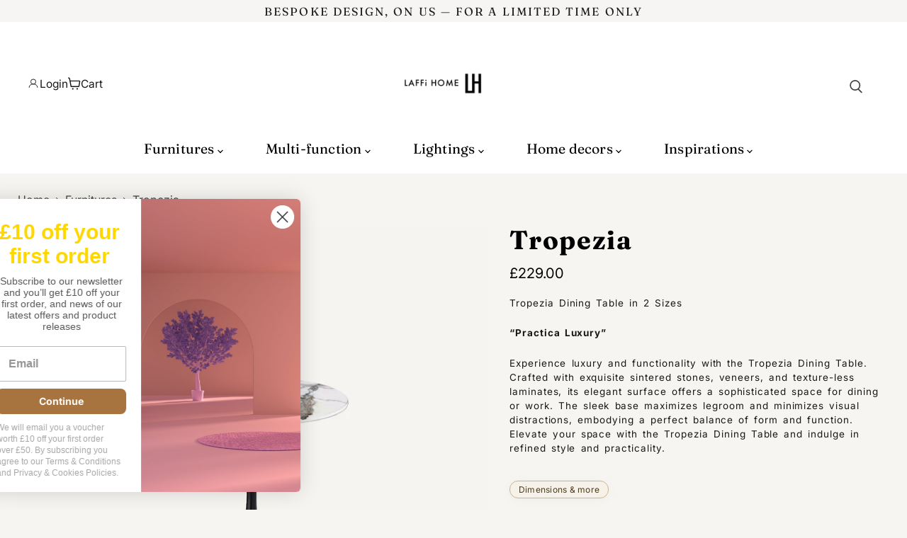

--- FILE ---
content_type: text/html; charset=utf-8
request_url: https://laffihome.com/collections/all/products/tropezia?view=recently-viewed
body_size: 1176
content:










  

  









<div
  class="productgrid--item  imagestyle--cropped-medium        product-recently-viewed-card    show-actions--mobile"
  data-product-item
  data-product-quickshop-url="/products/tropezia"
  
    data-recently-viewed-card
  
>
  <div class="productitem" data-product-item-content>
    
    
    
    

    

    

    <div class="productitem__container">
      <div class="product-recently-viewed-card-time" data-product-handle="tropezia">
      <button
        class="product-recently-viewed-card-remove"
        aria-label="close"
        data-remove-recently-viewed
      >
        


                                                                        <svg class="icon-remove "    aria-hidden="true"    focusable="false"    role="presentation"    xmlns="http://www.w3.org/2000/svg" width="10" height="10" viewBox="0 0 10 10" xmlns="http://www.w3.org/2000/svg">      <path fill="currentColor" d="M6.08785659,5 L9.77469752,1.31315906 L8.68684094,0.225302476 L5,3.91214341 L1.31315906,0.225302476 L0.225302476,1.31315906 L3.91214341,5 L0.225302476,8.68684094 L1.31315906,9.77469752 L5,6.08785659 L8.68684094,9.77469752 L9.77469752,8.68684094 L6.08785659,5 Z"></path>    </svg>                                              

      </button>
    </div>

      <div class="productitem__image-container">
        <a
          class="productitem--image-link"
          href="/products/tropezia"
          tabindex="-1"
          data-product-page-link
        >
          <figure
            class="productitem--image"
            data-product-item-image
            
          >
            
              
                
                

  
    <noscript data-rimg-noscript>
      <img
        
          src="//laffihome.com/cdn/shop/files/08_512x512.png?v=1687767109"
        

        alt=""
        data-rimg="noscript"
        srcset="//laffihome.com/cdn/shop/files/08_512x512.png?v=1687767109 1x, //laffihome.com/cdn/shop/files/08_1024x1024.png?v=1687767109 2x, //laffihome.com/cdn/shop/files/08_1536x1536.png?v=1687767109 3x, //laffihome.com/cdn/shop/files/08_1664x1664.png?v=1687767109 3.25x"
        class="productitem--image-alternate"
        
        
      >
    </noscript>
  

  <img
    
      src="//laffihome.com/cdn/shop/files/08_512x512.png?v=1687767109"
    
    alt=""

    
      data-rimg="lazy"
      data-rimg-scale="1"
      data-rimg-template="//laffihome.com/cdn/shop/files/08_{size}.png?v=1687767109"
      data-rimg-max="1664x1664"
      data-rimg-crop="false"
      
      srcset="data:image/svg+xml;utf8,<svg%20xmlns='http://www.w3.org/2000/svg'%20width='512'%20height='512'></svg>"
    

    class="productitem--image-alternate"
    
    
  >



  <div data-rimg-canvas></div>


              
              

  
    <noscript data-rimg-noscript>
      <img
        
          src="//laffihome.com/cdn/shop/files/plain_e8aa79ae-c636-4ab9-bec5-eb74a2b72080_512x512.png?v=1687767109"
        

        alt=""
        data-rimg="noscript"
        srcset="//laffihome.com/cdn/shop/files/plain_e8aa79ae-c636-4ab9-bec5-eb74a2b72080_512x512.png?v=1687767109 1x, //laffihome.com/cdn/shop/files/plain_e8aa79ae-c636-4ab9-bec5-eb74a2b72080_1024x1024.png?v=1687767109 2x, //laffihome.com/cdn/shop/files/plain_e8aa79ae-c636-4ab9-bec5-eb74a2b72080_1536x1536.png?v=1687767109 3x, //laffihome.com/cdn/shop/files/plain_e8aa79ae-c636-4ab9-bec5-eb74a2b72080_1664x1664.png?v=1687767109 3.25x"
        class="productitem--image-primary"
        
        
      >
    </noscript>
  

  <img
    
      src="//laffihome.com/cdn/shop/files/plain_e8aa79ae-c636-4ab9-bec5-eb74a2b72080_512x512.png?v=1687767109"
    
    alt=""

    
      data-rimg="lazy"
      data-rimg-scale="1"
      data-rimg-template="//laffihome.com/cdn/shop/files/plain_e8aa79ae-c636-4ab9-bec5-eb74a2b72080_{size}.png?v=1687767109"
      data-rimg-max="1664x1664"
      data-rimg-crop="false"
      
      srcset="data:image/svg+xml;utf8,<svg%20xmlns='http://www.w3.org/2000/svg'%20width='512'%20height='512'></svg>"
    

    class="productitem--image-primary"
    
    
  >



  <div data-rimg-canvas></div>


            

            




























            <span class="visually-hidden">Tropezia</span>
          </figure>
        </a>
      </div><div class="productitem--info">
        
          
        

        

        <h2 class="productitem--title">
          <a href="/products/tropezia" data-product-page-link>
            Tropezia
          </a>
        </h2>

        
          
        

        
          






























<div class="price productitem__price ">
  
    <div
      class="price__compare-at "
      data-price-compare-container
    >

      
        <span class="money price__original" data-price-original></span>
      
    </div>


    
      
      <div class="price__compare-at--hidden" data-compare-price-range-hidden>
        
          <span class="visually-hidden">Original price</span>
          <span class="money price__compare-at--min" data-price-compare-min>
            £229.00
          </span>
          -
          <span class="visually-hidden">Original price</span>
          <span class="money price__compare-at--max" data-price-compare-max>
            £249.00
          </span>
        
      </div>
      <div class="price__compare-at--hidden" data-compare-price-hidden>
        <span class="visually-hidden">Original price</span>
        <span class="money price__compare-at--single" data-price-compare>
          
        </span>
      </div>
    
  

  <div class="price__current  " data-price-container>

    

    
      
      
        
          <span class="money price__current--min" data-price-min>£229.00</span>
          -
          <span class="money price__current--max" data-price-max>£249.00</span>
        
      
    
    
  </div>

  
    
    <div class="price__current--hidden" data-current-price-range-hidden>
      
        <span class="money price__current--min" data-price-min>£229.00</span>
        -
        <span class="money price__current--max" data-price-max>£249.00</span>
      
    </div>
    <div class="price__current--hidden" data-current-price-hidden>
      <span class="visually-hidden">Current price</span>
      <span class="money" data-price>
        £229.00
      </span>
    </div>
  

  
    
    
    
    

    <div
      class="
        productitem__unit-price
        hidden
      "
      data-unit-price
    >
      <span class="productitem__total-quantity" data-total-quantity></span> | <span class="productitem__unit-price--amount money" data-unit-price-amount></span> / <span class="productitem__unit-price--measure" data-unit-price-measure></span>
    </div>
  

  
</div>


        

        
          

          
            
          
        

        
          <div class="productitem--description">
            <p>Tropezia Dining Table in 2 Sizes
“Practica Luxury”
﻿Experience luxury and functionality with the Tropezia Dining Table. Crafted with exquisite sint...</p>

            
              <a
                href="/products/tropezia"
                class="productitem--link"
                data-product-page-link
              >
                View full details
              </a>
            
          </div>
        
      </div>

      
    </div>
  </div>

  
    <script type="application/json" data-quick-buy-settings>
      {
        "cart_redirection": false,
        "money_format": "£{{amount}}"
      }
    </script>
  
</div>


--- FILE ---
content_type: text/javascript; charset=utf-8
request_url: https://laffihome.com/products/tropezia.js
body_size: 1231
content:
{"id":8087947673852,"title":"Tropezia","handle":"tropezia","description":"\u003cp\u003eTropezia Dining Table in 2 Sizes\u003c\/p\u003e\n\u003cp class=\"p1\" data-mce-fragment=\"1\"\u003e\u003cstrong\u003e“Practica Luxury”\u003c\/strong\u003e\u003c\/p\u003e\n\u003cp class=\"p1\" data-mce-fragment=\"1\"\u003e﻿Experience luxury and functionality with the Tropezia Dining Table. Crafted with exquisite sintered stones, veneers, and texture-less laminates, its elegant surface offers a sophisticated space for dining or work. The sleek base maximizes legroom and minimizes visual distractions, embodying a perfect balance of form and function. Elevate your space with the Tropezia Dining Table and indulge in refined style and practicality.\u003cstrong\u003e\u003cbr\u003e\u003c\/strong\u003e\u003c\/p\u003e","published_at":"2023-06-26T09:16:49+01:00","created_at":"2023-06-26T09:08:41+01:00","vendor":"LAFFi HOME","type":"dining table","tags":["10%","Complimentary Bespoke Service","Dining Room","Dining Table","Sintered Stone"],"price":22900,"price_min":22900,"price_max":24900,"available":true,"price_varies":true,"compare_at_price":null,"compare_at_price_min":0,"compare_at_price_max":0,"compare_at_price_varies":false,"variants":[{"id":44448843596028,"title":"Seats to 1-2","option1":"Seats to 1-2","option2":null,"option3":null,"sku":"Tro\/Din\/Din\/s","requires_shipping":true,"taxable":true,"featured_image":null,"available":true,"name":"Tropezia - Seats to 1-2","public_title":"Seats to 1-2","options":["Seats to 1-2"],"price":22900,"weight":0,"compare_at_price":null,"inventory_management":"shopify","barcode":"","requires_selling_plan":false,"selling_plan_allocations":[]},{"id":44448843628796,"title":"Seats to 2-4","option1":"Seats to 2-4","option2":null,"option3":null,"sku":"Tro\/Din\/Din\/L","requires_shipping":true,"taxable":true,"featured_image":null,"available":true,"name":"Tropezia - Seats to 2-4","public_title":"Seats to 2-4","options":["Seats to 2-4"],"price":24900,"weight":0,"compare_at_price":null,"inventory_management":"shopify","barcode":"","requires_selling_plan":false,"selling_plan_allocations":[]}],"images":["\/\/cdn.shopify.com\/s\/files\/1\/0603\/5836\/1340\/files\/plain_e8aa79ae-c636-4ab9-bec5-eb74a2b72080.png?v=1687767109","\/\/cdn.shopify.com\/s\/files\/1\/0603\/5836\/1340\/files\/08.png?v=1687767109","\/\/cdn.shopify.com\/s\/files\/1\/0603\/5836\/1340\/files\/p4_e93ceb52-bcd3-4146-bf2e-eeb1506265aa.png?v=1687767145","\/\/cdn.shopify.com\/s\/files\/1\/0603\/5836\/1340\/files\/p1_b8aa5e7b-d35f-434c-a4c7-8a2acd0c89ac.png?v=1687767145","\/\/cdn.shopify.com\/s\/files\/1\/0603\/5836\/1340\/files\/p2_7c0459ac-1707-4f97-9d8d-5018b3ed30bb.png?v=1687767109","\/\/cdn.shopify.com\/s\/files\/1\/0603\/5836\/1340\/files\/p3_99fd51e4-a675-4c07-94b1-4ce61ffa83fd.png?v=1687767109"],"featured_image":"\/\/cdn.shopify.com\/s\/files\/1\/0603\/5836\/1340\/files\/plain_e8aa79ae-c636-4ab9-bec5-eb74a2b72080.png?v=1687767109","options":[{"name":"Size","position":1,"values":["Seats to 1-2","Seats to 2-4"]}],"url":"\/products\/tropezia","media":[{"alt":null,"id":32030227333372,"position":1,"preview_image":{"aspect_ratio":1.0,"height":1664,"width":1664,"src":"https:\/\/cdn.shopify.com\/s\/files\/1\/0603\/5836\/1340\/files\/plain_e8aa79ae-c636-4ab9-bec5-eb74a2b72080.png?v=1687767109"},"aspect_ratio":1.0,"height":1664,"media_type":"image","src":"https:\/\/cdn.shopify.com\/s\/files\/1\/0603\/5836\/1340\/files\/plain_e8aa79ae-c636-4ab9-bec5-eb74a2b72080.png?v=1687767109","width":1664},{"alt":null,"id":32030227366140,"position":2,"preview_image":{"aspect_ratio":1.0,"height":1664,"width":1664,"src":"https:\/\/cdn.shopify.com\/s\/files\/1\/0603\/5836\/1340\/files\/08.png?v=1687767109"},"aspect_ratio":1.0,"height":1664,"media_type":"image","src":"https:\/\/cdn.shopify.com\/s\/files\/1\/0603\/5836\/1340\/files\/08.png?v=1687767109","width":1664},{"alt":null,"id":32030227300604,"position":3,"preview_image":{"aspect_ratio":1.0,"height":1664,"width":1664,"src":"https:\/\/cdn.shopify.com\/s\/files\/1\/0603\/5836\/1340\/files\/p4_e93ceb52-bcd3-4146-bf2e-eeb1506265aa.png?v=1687767145"},"aspect_ratio":1.0,"height":1664,"media_type":"image","src":"https:\/\/cdn.shopify.com\/s\/files\/1\/0603\/5836\/1340\/files\/p4_e93ceb52-bcd3-4146-bf2e-eeb1506265aa.png?v=1687767145","width":1664},{"alt":null,"id":32030227202300,"position":4,"preview_image":{"aspect_ratio":1.0,"height":1664,"width":1664,"src":"https:\/\/cdn.shopify.com\/s\/files\/1\/0603\/5836\/1340\/files\/p1_b8aa5e7b-d35f-434c-a4c7-8a2acd0c89ac.png?v=1687767145"},"aspect_ratio":1.0,"height":1664,"media_type":"image","src":"https:\/\/cdn.shopify.com\/s\/files\/1\/0603\/5836\/1340\/files\/p1_b8aa5e7b-d35f-434c-a4c7-8a2acd0c89ac.png?v=1687767145","width":1664},{"alt":null,"id":32030227235068,"position":5,"preview_image":{"aspect_ratio":1.0,"height":1664,"width":1664,"src":"https:\/\/cdn.shopify.com\/s\/files\/1\/0603\/5836\/1340\/files\/p2_7c0459ac-1707-4f97-9d8d-5018b3ed30bb.png?v=1687767109"},"aspect_ratio":1.0,"height":1664,"media_type":"image","src":"https:\/\/cdn.shopify.com\/s\/files\/1\/0603\/5836\/1340\/files\/p2_7c0459ac-1707-4f97-9d8d-5018b3ed30bb.png?v=1687767109","width":1664},{"alt":null,"id":32030227267836,"position":6,"preview_image":{"aspect_ratio":1.0,"height":1664,"width":1664,"src":"https:\/\/cdn.shopify.com\/s\/files\/1\/0603\/5836\/1340\/files\/p3_99fd51e4-a675-4c07-94b1-4ce61ffa83fd.png?v=1687767109"},"aspect_ratio":1.0,"height":1664,"media_type":"image","src":"https:\/\/cdn.shopify.com\/s\/files\/1\/0603\/5836\/1340\/files\/p3_99fd51e4-a675-4c07-94b1-4ce61ffa83fd.png?v=1687767109","width":1664}],"requires_selling_plan":false,"selling_plan_groups":[]}